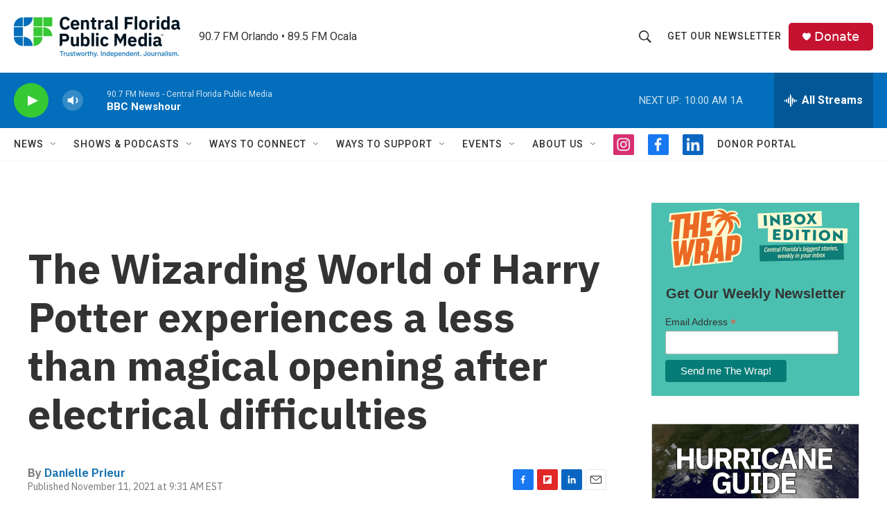

--- FILE ---
content_type: text/html; charset=utf-8
request_url: https://www.google.com/recaptcha/api2/aframe
body_size: 186
content:
<!DOCTYPE HTML><html><head><meta http-equiv="content-type" content="text/html; charset=UTF-8"></head><body><script nonce="CJMQESKLzX0--ZhVjJyH7Q">/** Anti-fraud and anti-abuse applications only. See google.com/recaptcha */ try{var clients={'sodar':'https://pagead2.googlesyndication.com/pagead/sodar?'};window.addEventListener("message",function(a){try{if(a.source===window.parent){var b=JSON.parse(a.data);var c=clients[b['id']];if(c){var d=document.createElement('img');d.src=c+b['params']+'&rc='+(localStorage.getItem("rc::a")?sessionStorage.getItem("rc::b"):"");window.document.body.appendChild(d);sessionStorage.setItem("rc::e",parseInt(sessionStorage.getItem("rc::e")||0)+1);localStorage.setItem("rc::h",'1762439900383');}}}catch(b){}});window.parent.postMessage("_grecaptcha_ready", "*");}catch(b){}</script></body></html>